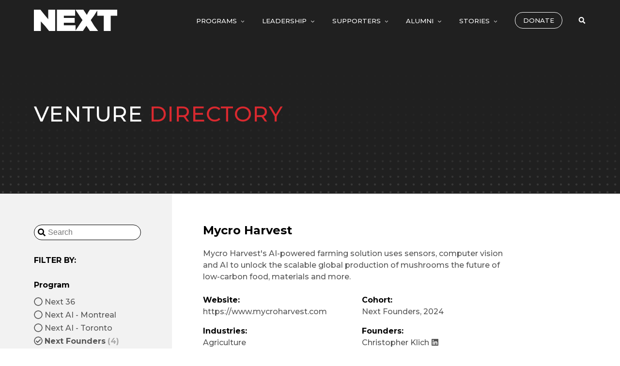

--- FILE ---
content_type: text/html
request_url: https://directory.nextcanada.com/directory/ventures/?program=next-founders&tags%5B%5D=agriculture
body_size: 8157
content:
<html lang="en"><head><meta charset="utf-8"></meta><meta content="width = 400" name="viewport"></meta><meta content="noindex" name="robots"></meta><title>Next Canada - Ventures - Next Founders - Agriculture</title><link href="/directory/ventures/" rel="canonical"></link><link href="/favicon.ico" rel="shortcut icon"></link><link href="https://fonts.googleapis.com/css?family=Montserrat:500,700" rel="stylesheet" type="text/css"></link><style type="text/css">h1,h2,h3,h4{font-size:1em;font-weight:bold;margin:0}ul{margin:0;padding:0}body{font-family:Montserrat;margin:0}body>.header{padding:1.25rem 0;color:white;position:fixed;z-index:1000;top:0;width:100%;box-sizing:border-box;background:#202020}@media(max-width:400px){body>.header{padding:1.25rem 1rem}}body>.header>.content{max-width:1140px;margin:0 auto;display:flex;align-items:center}body>.header>.content>.logo{flex-grow:2;margin-left:0;color:#fff}body>.header>.content>.logo>svg{height:2.75rem}@media(max-width:400px){body>.header>.content>.logo>svg{height:1.5rem}}body>.header>.content>.search{margin-right:0;margin-left:1rem;background:0;border:0;padding:0;color:#fff;cursor:pointer}@media(max-width:400px){body>.header>.content>.search{margin-right:1rem}}body>.header>.content>.search>svg{height:1em;width:1.25em}body>.header>.content>.nav-toggle{color:#fff;display:none;padding:0;cursor:pointer;width:1.5rem;height:1.5rem;background:0;border:0}@media(max-width:400px){body>.header>.content>.nav-toggle{display:block}}body>.header>.content>.nav-toggle>.open>svg{height:1rem}body>.header>.content>.nav-toggle>.close{display:none}body>.header>.content>.nav-toggle>.close>svg{height:1rem}body>.header>.content>.nav-toggle.show>.open{display:none}body>.header>.content>.nav-toggle.show>.close{display:block}@media(max-width:400px){body>.header>.content>nav{display:none}}body>.header>.content>nav>ul{display:flex;align-items:center}body>.header>.content>nav>ul>li{list-style:none;margin:0 1em}body>.header>.content>nav>ul>li>a,body>.header>.content>nav>ul>li>span{text-transform:uppercase;vertical-align:middle;padding:2em 0;white-space:nowrap;cursor:pointer;font-weight:500;text-decoration:none;font-size:.825rem;color:#fff}body>.header>.content>nav>ul>li>span>svg{width:1.25em;height:1em;vertical-align:middle;margin-left:.25rem}body>.header>.content>nav>ul>li.button>a{padding:0 1rem;height:2rem;line-height:2rem;display:inline-block;border-radius:1rem}body>.header>.content>nav>ul>li.button>a.apply-nextai{color:#fff;border:1px solid #337ab7;background:#337ab7}body>.header>.content>nav>ul>li.button>a.apply-nextai:hover{background:transparent}body>.header>.content>nav>ul>li.button>a.donate{color:#fff;border:1px solid white;background:transparent}body>.header>.content>nav>ul>li.button>a.donate:hover{border-color:#cb333a}body>.header>.content>nav>ul>li:hover>ul{display:block}body>.header>.content>nav>ul>li>ul{display:none;position:absolute;background:#000;list-style:none;padding:1.5rem;top:4em}body>.header>.content>nav>ul>li>ul>li{margin:1em 0}body>.header>.content>nav>ul>li>ul>li:first-child{margin-top:0}body>.header>.content>nav>ul>li>ul>li:last-child{margin-bottom:0}body>.header>.content>nav>ul>li>ul>li>a{color:white;font-weight:normal;text-decoration:none}body>.header>.content>nav>ul>li>ul>li>a:hover{text-decoration:underline}body>.hero-investor-week{background:white;width:100%;min-height:400px}@media(max-width:400px){body>.hero-investor-week{min-height:0}}body>.hero-investor-week>.content{max-width:1140px;margin:0 auto;display:flex;align-items:center;justify-content:center;padding:8rem 0 4rem}body>.hero-investor-week>.content>img{max-width:100%}@media(max-width:400px){body>.hero-investor-week>.content{padding-top:5rem;padding-bottom:1em}}body>.hero{background:#202020 url(/directory/images/header-dots.png) 50% 50% repeat;width:100%;min-height:400px}@media(max-width:400px){body>.hero{min-height:0;background-position:0 60%}}body>.hero>.content{max-width:1140px;margin:0 auto;display:flex;flex-direction:column;padding-top:13rem}@media(max-width:400px){body>.hero>.content{padding-top:4rem}}body>.hero>.content>h1{text-transform:uppercase;letter-spacing:.02em;font-weight:400;font-size:2.75rem}@media(max-width:400px){body>.hero>.content>h1{font-size:2rem;margin:4rem 1rem}}body>.hero>.content>h1>.white{color:#fff}body>.hero>.content>h1>.red{color:#d8292f}body>.body{background:linear-gradient(90deg,#f2f2f2 0,#f2f2f2 50%,#FFF 50%,#FFF 100%)}body>.body>.content{display:flex;flex-wrap:wrap;max-width:1140px;margin:0 auto;min-height:calc(100vh - 400px)}@media(max-width:400px){body>.body>.content{flex-direction:column-reverse}}body>.body>.content>.sidebar{background:#f2f2f2;width:25%;padding:4em 4em 4em 0;box-sizing:border-box}@media(max-width:400px){body>.body>.content>.sidebar{width:100%;padding:2em 1em 0}}body>.body>.content>.sidebar>form.search{position:relative;margin-bottom:2em;display:inline-block}body>.body>.content>.sidebar>form.search>svg{width:1rem;height:1rem;margin:.5rem .5rem;position:absolute;left:0}body>.body>.content>.sidebar>form.search>input{min-width:10em;line-height:2rem;width:100%;max-width:15em;height:2rem;border:1px solid #000;padding:.25rem .5rem .25rem 1.75rem;font-size:1rem;border-radius:1em;background:white}body>.body>.content>.sidebar>form.search>.clear{color:#aaa;position:absolute;margin:.5rem;right:0}body>.body>.content>.sidebar>form.search>.clear:hover{color:#565656}body>.body>.content>.sidebar>form.search>.clear>svg{width:1rem;height:1rem}body>.body>.content>.sidebar>.facets>h1{text-transform:uppercase;margin-bottom:2em;font-weight:700}body>.body>.content>.sidebar>.facets>.facet{margin-bottom:2em}body>.body>.content>.sidebar>.facets>.facet>h1{margin-bottom:1em}body>.body>.content>.sidebar>.facets>.facet>h1>a{text-decoration:none;color:#565656}body>.body>.content>.sidebar>.facets>.facet>ul{list-style:none}body>.body>.content>.sidebar>.facets>.facet>ul>li>a{color:#565656;text-decoration:none;display:flex;margin:.5em 0}body>.body>.content>.sidebar>.facets>.facet>ul>li>a.active{font-weight:bold}body>.body>.content>.sidebar>.facets>.facet>ul>li>a:hover{color:#cb333a}body>.body>.content>.sidebar>.facets>.facet>ul>li>a>svg{flex-shrink:0;width:1.1em;height:1.1em;margin-right:.25em}body>.body>.content>.sidebar>.facets>.facet>ul>li>a>span{white-space:nowrap}body>.body>.content>.sidebar>.facets>.facet>ul>li>a>.count{margin-left:.25em;color:#aaa}body>.body>.content>.sidebar>.message{color:#aaa;font-size:.85em}body>.body>.content>.sidebar>.message>a{color:#aaa;text-decoration:none}body>.body>.content>.sidebar>.message>a:hover{color:#565656}body>.body>.content>.main{width:75%;background:#fff;box-sizing:border-box;line-height:1.5em;padding:0 2em 2em 4em}@media(max-width:400px){body>.body>.content>.main{width:100%;padding:0 1em}}body>.body>.content>.main.entrepreneurs{display:flex;align-content:flex-start;flex-wrap:wrap;padding-top:3em}body>.body>.content>.main.entrepreneurs>.entrepreneur{width:50%;min-width:16em;height:3em;margin:1em 0}body>.body>.content>.main.entrepreneurs>.entrepreneur>img{height:3em;width:3em;margin-right:.5em;border-radius:50%;float:left}body>.body>.content>.main.entrepreneurs>.entrepreneur>h1,body>.body>.content>.main.entrepreneurs>.entrepreneur>h2{white-space:nowrap;height:1.5em;line-height:1.5em}body>.body>.content>.main.entrepreneurs>.entrepreneur>h1{align-items:center}body>.body>.content>.main.entrepreneurs>.entrepreneur>h1>a{display:inline-block;color:#aaa}body>.body>.content>.main.entrepreneurs>.entrepreneur>h1>a:hover{color:#cb333a}body>.body>.content>.main.entrepreneurs>.entrepreneur>h1>a>svg{width:1em;height:1em;margin-bottom:-0.1em;margin-left:.25em}body>.body>.content>.main.entrepreneurs>.entrepreneur>h2{font-weight:normal;color:#aaa}body>nav.mobile{display:none}@media(max-width:400px){body>nav.mobile{display:none;position:fixed;top:4rem;left:0;right:0;bottom:0;overflow-y:auto;scroll-behaviour:smooth}body>nav.mobile.show{display:block}body>nav.mobile>ul{display:flex;flex-direction:column}body>nav.mobile>ul>li>a,body>nav.mobile>ul>li>span,body>nav.mobile>ul>li>ul>li>a{border-bottom:1px solid #202020;width:100%;text-transform:uppercase;vertical-align:middle;padding:1.5em;white-space:nowrap;cursor:pointer;font-weight:500;text-decoration:none;font-size:.825rem;box-sizing:border-box;display:block;color:#fff}body>nav.mobile>ul>li>a,body>nav.mobile>ul>li>span{background:#000}body>nav.mobile>ul>li>ul>li>a{background:#000}body>nav.mobile>ul>li>span>svg{display:none}body>nav.mobile>ul>li>ul>li{margin:0}body>nav.mobile>ul>li>ul>li:first-child{margin-top:0}body>nav.mobile>ul>li>ul>li:last-child{margin-bottom:0}body>nav.mobile>ul>li>ul>li>a{padding-left:4em}}body>.search-overlay{position:fixed;z-index:2000;top:0;left:0;right:0;bottom:0;display:none;background:rgba(0,0,0,0.5)}body>.search-overlay.show{display:flex;justify-content:flex-end}@media(min-width:401px){body>.search-overlay:before{content:"";width:25%;background:rgba(0,0,0,0.4)}}body>.search-overlay>form{min-width:20em;width:50%;justify-content:center;height:100vh;align-items:flex-end;padding:3em;flex-direction:column;box-sizing:border-box;display:flex;background:#000;color:#fff}@media(max-width:400px){body>.search-overlay>form{width:100%}}body>.search-overlay>form>h2{font-size:2.25em;text-transform:uppercase;font-weight:normal}body>.search-overlay>form>.field{border-bottom:3px solid #fff;position:relative;margin:1.5em 0}body>.search-overlay>form>.field>input{appearance:textfield;width:100%;font-family:Montserrat;-webkit-appearance:textfield;border:0;padding:.75em 0;outline:0;font-size:1.25em;box-sizing:border-box;background:0;color:#fff}body>.search-overlay>form>.field>button.search{color:white;background:0;border:0;cursor:pointer;position:absolute;right:0;font-size:1.25em;padding:.75em 0}body>.search-overlay>form>.field>button.search>svg{width:1em;height:1em}body>.search-overlay>form>button.close{position:fixed;top:0;right:0;padding:3em;background:0;border:0;cursor:pointer}body>.search-overlay>form>button.close>svg{color:#fff;width:2em;height:2em}#pitch-invite form>*{margin-top:1em}#pitch-invite button{font-size:2em;font-family:Montserrat;background:black;color:white;cursor:pointer;padding:.5em;border:0}#pitch-invite button:hover{background:#cb333a}#ventures-page>.venture{border-bottom:1px solid #CCC;max-width:40em;padding:4em 0}#ventures-page>.venture>h1{font-size:1.5em}#ventures-page>.venture>.description{color:#565656;margin:1.5em 0}#ventures-page>.venture>.meta{column-count:2;column-width:10em}@media(max-width:400px){#ventures-page>.venture>.meta{column-count:1}}#ventures-page>.venture>.meta>div.info{break-inside:avoid;margin-bottom:1em}#ventures-page>.venture>.meta>div.info>h2.key{margin-right:.5em}#ventures-page>.venture>.meta>div.info>.value{color:#565656}#ventures-page>.venture>.meta>div.info>.value a{color:#565656;white-space:nowrap;text-decoration:none;text-overflow:ellipsis;overflow:hidden;max-width:100%;display:inline-block;vertical-align:bottom}#ventures-page>.venture>.meta>div.info>.value a:hover{color:#cb333a}#ventures-page>.venture>.meta>div.info>.value>.founders>.name{white-space:nowrap;display:block}#ventures-page>.venture>.meta>div.info>.value>.founders>.name>svg{width:1em;height:1em;margin-left:.25em;margin-bottom:-0.1em}#venture-day-profile-page{background:#fff}#venture-day-profile-page>.row{padding:0 2em}#venture-day-profile-page>.row>.content{max-width:1140px;box-sizing:border-box;margin:0 auto;display:flex;flex-wrap:wrap;gap:2em;padding:2em 0}#venture-day-profile-page>.row>.content>.column.column-1{width:560px;flex-grow:1;flex-shrink:1}#venture-day-profile-page>.row>.content>.column.column-2{width:40%;flex-basis:calc(100% - 650px - 2em);flex-grow:1;flex-shrink:1;min-width:300px}#venture-day-profile-page>.row-1>.content{display:flex;justify-content:center}#venture-day-profile-page>.row-1>.content>.logo{width:30em;max-width:100%;max-height:10em;object-fit:contain}#venture-day-profile-page>.row-2{background:#3a3a3d}@media(max-width:400px){#venture-day-profile-page>.row-2>.content>.column-1{margin:-2em -2em 0 -2em}}#venture-day-profile-page>.row-2>.content>.column-1>.video{overflow:hidden;padding-top:56.25%;width:100%;box-sizing:border-box;position:relative;background:#000}@media(max-width:400px){#venture-day-profile-page>.row-2>.content>.column-1>.video{width:100vw}}#venture-day-profile-page>.row-2>.content>.column-1>.video>iframe{position:absolute;top:0;left:0;width:100%;height:100%}#venture-day-profile-page>.row-2>.content>.column-1>.video>.no-video{width:100%;top:0;justify-content:center;height:100%;align-items:center;position:absolute;display:flex;color:#fff;left:0}#venture-day-profile-page>.row-2>.content>.column-2>.meta{font-size:.9em;line-height:1.25em}#venture-day-profile-page>.row-2>.content>.column-2>.meta td{vertical-align:top;color:white;padding:.25em 0}#venture-day-profile-page>.row-2>.content>.column-2>.meta td .founders{display:flex;gap:1em}#venture-day-profile-page>.row-2>.content>.column-2>.meta td .founders .founder{display:flex;align-items:center;text-decoration:none;gap:.5em}#venture-day-profile-page>.row-2>.content>.column-2>.meta td .founders .founder>img{width:3em;height:3em;border-radius:50%;background:black}#venture-day-profile-page>.row-2>.content>.column-2>.meta td .founders .founder:hover>.name{text-decoration:underline}#venture-day-profile-page>.row-2>.content>.column-2>.meta td .founders .founder>svg{margin-left:.25em;width:1em;height:1em}#venture-day-profile-page>.row-2>.content>.column-2>.meta td a{color:white;text-decoration:none}#venture-day-profile-page>.row-2>.content>.column-2>.meta td a:hover{text-decoration:underscore}#venture-day-profile-page>.row-2>.content>.column-2>.meta td.label{font-weight:bold;text-transform:uppercase;letter-spacing:.03em;padding-right:1em}#venture-day-profile-page>.row-2>.content>.column-2>a.book-meeting{margin-top:1em;background:#cb333a !important}#venture-day-profile-page>.row-2>.content>.column-2>a.book-meeting{line-height:3em;height:3em;text-transform:uppercase;padding:0 2em;text-decoration:none;border-radius:1.5em;display:inline-block;background:#535454;color:white}#venture-day-profile-page>.row-2>.content>.column-2>a.book-meeting>svg{margin-left:-1em;margin-right:1em;width:1em;height:.75em}#venture-day-profile-page>.row-2>.content>.column-2>a.book-meeting:hover{background:#cb333a}#venture-day-profile-page>.row-2>.content>.column-2>a.book-meeting:hover{background:#a4050c !important}#venture-day-profile-page>.row-3>.content>.column-1>.description>p{margin-top:0}#venture-day-profile-page>.row-3>.content>.column-1>.description>p>a{font-weight:bold;color:black;text-decoration:none}#venture-day-profile-page>.row-3>.content>.column-1>.description>p>a:hover{color:#cb333a}#venture-day-profile-page>.row-3>.content>.column-1>a.book-meeting{margin-top:1em}#venture-day-profile-page>.row-3>.content>.column-1>a.book-meeting{line-height:3em;height:3em;text-transform:uppercase;padding:0 2em;text-decoration:none;border-radius:1.5em;display:inline-block;background:#535454;color:white}#venture-day-profile-page>.row-3>.content>.column-1>a.book-meeting>svg{margin-left:-1em;margin-right:1em;width:1em;height:.75em}#venture-day-profile-page>.row-3>.content>.column-1>a.book-meeting:hover{background:#cb333a}#venture-day-profile-page>.row-3>.content>.column-2>.social>.list>a{color:#000;display:inline-block;margin:.5em 1em .5em 0}#venture-day-profile-page>.row-3>.content>.column-2>.social>.list>a>svg{width:1.5em;height:1.5em}#venture-day-profile-page>.row-3>.content>.column-2>.social>.list>a:hover{color:#cb333a}#venture-day-profile-page>.row-4>.content{justify-content:center}#venture-day-profile-page>.row-4>.content>a{text-decoration:none;color:black;display:flex;align-items:center}#venture-day-profile-page>.row-4>.content>a>svg{width:.75em;height:.75em;margin:0 .25em}#venture-day-profile-page>.row-4>.content>a:hover{color:#cb333a}#venture-week-schedule{background:black}#venture-week-schedule>.content{max-width:1140px;margin:0 auto;padding:4em 1em}#venture-week-schedule>.content>h1{color:white;font-size:2em;text-transform:uppercase;margin-bottom:1rem}#venture-week-schedule>.content>h1:after{content:"";display:block;margin-top:.5rem;width:3rem;height:.5rem;background:#cb333a}#venture-week-schedule>.content div.wrapper{overflow-x:auto}#venture-week-schedule>.content div.wrapper table{width:100%;min-width:64em;color:white;table-layout:fixed;font-variant-numeric:tabular-nums}#venture-week-schedule>.content div.wrapper table .day-of-week{font-size:1.5em;display:block}#venture-week-schedule>.content div.wrapper table .theme{font-style:italic;vertical-align:top}#venture-week-schedule>.content div.wrapper table tr>th,#venture-week-schedule>.content div.wrapper table tr>td{padding:.25em}#venture-week-schedule>.content div.wrapper table tr th{white-space:nowrap;text-align:left}#venture-week-schedule>.content div.wrapper table span.venture-name{color:#ccc}#venture-week-schedule>.content div.wrapper table a.venture-name{text-decoration:none;color:white}#venture-week-schedule>.content div.wrapper table a.venture-name:hover{color:#cb333a}#venture-week-schedule>.content a.register{margin-top:1em;padding:1em;display:inline-block;text-decoration:none;color:white;text-transform:uppercase;border:1px solid white}#venture-week-schedule>.content a.register:hover{border-color:#cb333a}#venture-week-schedule>.content a.register>svg{margin-left:1em;width:1em;height:.75em}#venture-day-index-page>.main{padding-top:4em}@media(max-width:400px){#venture-day-index-page>.main{padding:2em}}#venture-day-index-page>.main>.ventures{display:flex;flex-wrap:wrap;gap:1em}#venture-day-index-page>.main>.ventures>.venture{width:45%;text-decoration:none;display:flex;align-items:center;color:#000}@media(max-width:400px){#venture-day-index-page>.main>.ventures>.venture{width:100%}}#venture-day-index-page>.main>.ventures>.venture:hover{color:#cb333a}#venture-day-index-page>.main>.ventures>.venture>.logo{width:50px;height:30px;margin-right:.5em;display:flex;justify-content:center;align-items:center}#venture-day-index-page>.main>.ventures>.venture>.logo>img{max-width:50px;max-height:30px}#venture-day-index-page>.main>.ventures>.venture>.name{white-space:nowrap}</style><script async="async" src="https://www.googletagmanager.com/gtag/js?id=UA-47695349-4"></script><script>window.dataLayer = window.dataLayer || [];function gtag(){dataLayer.push(arguments);}gtag('js', new Date());gtag('config', 'UA-47695349-4');</script></head><body><section class="header"><div class="content"><a class="logo" href="https://www.nextcanada.com"><svg alt="Next Canada Logo" class="logo" preserveAspectRatio="xMidYMid meet" viewBox="0 0 192 49" xmlns="http://www.w3.org/2000/svg"><path d="M0 25V0h15l9 11 9 11V0h16v49H35l-9-11-10-11v22H0zm53 0V0h42v14H69v5h25v11H69v6h27v12l8-12 8-12-7-10-8-12-1-2h18l4 6 4 6 3-6 4-6h63v14h-15v35h-16V14h-15V2l-7 11-8 11 8 13 9 12h-19l-4-6-4-6-4 6-4 6H53z" fill="currentColor"></path></svg></a><nav class="desktop"><ul><li><span>Programs<svg ariaHidden="ariaHidden" class="fa-icon fa-angle-down-light" role="img" viewBox="0 0 256 512" xmlns="http://www.w3.org/2000/svg"><path d="M119.5 326.9L3.5 209.1c-4.7-4.7-4.7-12.3 0-17l7.1-7.1c4.7-4.7 12.3-4.7 17 0L128 287.3l100.4-102.2c4.7-4.7 12.3-4.7 17 0l7.1 7.1c4.7 4.7 4.7 12.3 0 17L136.5 327c-4.7 4.6-12.3 4.6-17-.1z" fill="currentColor"></path></svg></span><ul><li><a href="https://www.nextcanada.com/programs-overview/">Programs Overview</a></li><li><a href="https://www.nextcanada.com/next-36/">Next 36</a></li><li><a href="https://www.nextcanada.com/next-founders/">Next Founders</a></li><li><a href="https://www.nextcanada.com/next-ai/">Next AI</a></li><li><a href="https://www.nextcanada.com/2022-cohort/">2022 Cohort</a></li></ul></li><li><span>Leadership<svg ariaHidden="ariaHidden" class="fa-icon fa-angle-down-light" role="img" viewBox="0 0 256 512" xmlns="http://www.w3.org/2000/svg"><path d="M119.5 326.9L3.5 209.1c-4.7-4.7-4.7-12.3 0-17l7.1-7.1c4.7-4.7 12.3-4.7 17 0L128 287.3l100.4-102.2c4.7-4.7 12.3-4.7 17 0l7.1 7.1c4.7 4.7 4.7 12.3 0 17L136.5 327c-4.7 4.6-12.3 4.6-17-.1z" fill="currentColor"></path></svg></span><ul><li><a href="https://www.nextcanada.com/our-network/">Our Network</a></li><li><a href="https://www.nextcanada.com/board-and-staff/">Board and Staff</a></li></ul></li><li><span>Supporters<svg ariaHidden="ariaHidden" class="fa-icon fa-angle-down-light" role="img" viewBox="0 0 256 512" xmlns="http://www.w3.org/2000/svg"><path d="M119.5 326.9L3.5 209.1c-4.7-4.7-4.7-12.3 0-17l7.1-7.1c4.7-4.7 12.3-4.7 17 0L128 287.3l100.4-102.2c4.7-4.7 12.3-4.7 17 0l7.1 7.1c4.7 4.7 4.7 12.3 0 17L136.5 327c-4.7 4.6-12.3 4.6-17-.1z" fill="currentColor"></path></svg></span><ul><li><a href="https://www.nextcanada.com/supporters/">Our Supporters</a></li><li><a href="https://www.nextcanada.com/donate/">Make a Donation</a></li><li><a href="https://www.nextcanada.com/reports/">Annual Reports</a></li></ul></li><li><span>Alumni<svg ariaHidden="ariaHidden" class="fa-icon fa-angle-down-light" role="img" viewBox="0 0 256 512" xmlns="http://www.w3.org/2000/svg"><path d="M119.5 326.9L3.5 209.1c-4.7-4.7-4.7-12.3 0-17l7.1-7.1c4.7-4.7 12.3-4.7 17 0L128 287.3l100.4-102.2c4.7-4.7 12.3-4.7 17 0l7.1 7.1c4.7 4.7 4.7 12.3 0 17L136.5 327c-4.7 4.6-12.3 4.6-17-.1z" fill="currentColor"></path></svg></span><ul><li><a href="https://www.nextcanada.com/next-alumni/">Next Alumni</a></li><li><a href="/directory/alumni/">Alumni Directory</a></li><li><a href="/directory/ventures/">Venture Directory</a></li><li><a href="https://www.nextcanada.com/spotlight/">Spotlights</a></li><li><a href="https://www.nextcanada.com/ambassadors/">Ambassadors</a></li></ul></li><li><span>Stories<svg ariaHidden="ariaHidden" class="fa-icon fa-angle-down-light" role="img" viewBox="0 0 256 512" xmlns="http://www.w3.org/2000/svg"><path d="M119.5 326.9L3.5 209.1c-4.7-4.7-4.7-12.3 0-17l7.1-7.1c4.7-4.7 12.3-4.7 17 0L128 287.3l100.4-102.2c4.7-4.7 12.3-4.7 17 0l7.1 7.1c4.7 4.7 4.7 12.3 0 17L136.5 327c-4.7 4.6-12.3 4.6-17-.1z" fill="currentColor"></path></svg></span><ul><li><a href="https://www.nextcanada.com/blog/">Blog</a></li><li><a href="https://www.nextcanada.com/launchpod">Podcast</a></li><li><a href="https://www.nextcanada.com/grit/">Magazine</a></li><li><a href="https://www.nextcanada.com/video/">Video</a></li><li><a href="https://www.nextcanada.com/news/">News</a></li></ul></li><li class="button"><a class="donate" href="https://www.nextcanada.com/donate">Donate</a></li></ul></nav><button class="search" onClick="(function () {
                    document.querySelector(&apos;.search-overlay&apos;).classList.toggle(&apos;show&apos;);
                  })()"><svg ariaHidden="ariaHidden" class="fa-icon fa-search-solid" role="img" viewBox="0 0 512 512" xmlns="http://www.w3.org/2000/svg"><path d="M505 442.7L405.3 343c-4.5-4.5-10.6-7-17-7H372c27.6-35.3 44-79.7 44-128C416 93.1 322.9 0 208 0S0 93.1 0 208s93.1 208 208 208c48.3 0 92.7-16.4 128-44v16.3c0 6.4 2.5 12.5 7 17l99.7 99.7c9.4 9.4 24.6 9.4 33.9 0l28.3-28.3c9.4-9.4 9.4-24.6.1-34zM208 336c-70.7 0-128-57.2-128-128 0-70.7 57.2-128 128-128 70.7 0 128 57.2 128 128 0 70.7-57.2 128-128 128z" fill="currentColor"></path></svg></button><button class="nav-toggle" onClick="(function () {
                    document.querySelector(&apos;nav.mobile&apos;).classList.toggle(&apos;show&apos;);
                    document.querySelector(&apos;.nav-toggle&apos;).classList.toggle(&apos;show&apos;);
                  })()"><div class="open"><svg ariaHidden="ariaHidden" class="fa-icon fa-bars-solid" role="img" viewBox="0 0 448 512" xmlns="http://www.w3.org/2000/svg"><path d="M16 132h416c8.837 0 16-7.163 16-16V76c0-8.837-7.163-16-16-16H16C7.163 60 0 67.163 0 76v40c0 8.837 7.163 16 16 16zm0 160h416c8.837 0 16-7.163 16-16v-40c0-8.837-7.163-16-16-16H16c-8.837 0-16 7.163-16 16v40c0 8.837 7.163 16 16 16zm0 160h416c8.837 0 16-7.163 16-16v-40c0-8.837-7.163-16-16-16H16c-8.837 0-16 7.163-16 16v40c0 8.837 7.163 16 16 16z" fill="currentColor"></path></svg></div><div class="close"><svg ariaHidden="ariaHidden" class="fa-icon fa-times-solid" role="img" viewBox="0 0 352 512" xmlns="http://www.w3.org/2000/svg"><path d="M242.72 256l100.07-100.07c12.28-12.28 12.28-32.19 0-44.48l-22.24-22.24c-12.28-12.28-32.19-12.28-44.48 0L176 189.28 75.93 89.21c-12.28-12.28-32.19-12.28-44.48 0L9.21 111.45c-12.28 12.28-12.28 32.19 0 44.48L109.28 256 9.21 356.07c-12.28 12.28-12.28 32.19 0 44.48l22.24 22.24c12.28 12.28 32.2 12.28 44.48 0L176 322.72l100.07 100.07c12.28 12.28 32.2 12.28 44.48 0l22.24-22.24c12.28-12.28 12.28-32.19 0-44.48L242.72 256z" fill="currentColor"></path></svg></div></button></div></section><section class="hero"><div class="content"><h1><span class="white">Venture</span> <span class="red">Directory</span></h1></div></section><div class="body"><div class="content"><section class="sidebar"><form class="search"><svg ariaHidden="ariaHidden" class="fa-icon fa-search-solid" role="img" viewBox="0 0 512 512" xmlns="http://www.w3.org/2000/svg"><path d="M505 442.7L405.3 343c-4.5-4.5-10.6-7-17-7H372c27.6-35.3 44-79.7 44-128C416 93.1 322.9 0 208 0S0 93.1 0 208s93.1 208 208 208c48.3 0 92.7-16.4 128-44v16.3c0 6.4 2.5 12.5 7 17l99.7 99.7c9.4 9.4 24.6 9.4 33.9 0l28.3-28.3c9.4-9.4 9.4-24.6.1-34zM208 336c-70.7 0-128-57.2-128-128 0-70.7 57.2-128 128-128 70.7 0 128 57.2 128 128 0 70.7-57.2 128-128 128z" fill="currentColor"></path></svg><input action="./" name="query" placeholder="Search" type="text"></input></form><div class="facets"><h1>Filter By:</h1><section class="facet"><h1>Program</h1><ul><li><a href="/directory/ventures/?program=next-36&amp;tags[]=agriculture" rel="nofollow"><svg ariaHidden="ariaHidden" class="fa-icon fa-circle-regular" role="img" viewBox="0 0 512 512" xmlns="http://www.w3.org/2000/svg"><path d="M256 8C119 8 8 119 8 256s111 248 248 248 248-111 248-248S393 8 256 8zm0 448c-110.5 0-200-89.5-200-200S145.5 56 256 56s200 89.5 200 200-89.5 200-200 200z" fill="currentColor"></path></svg><span class="label">Next 36</span></a></li><li><a href="/directory/ventures/?program=next-ai-montreal&amp;tags[]=agriculture" rel="nofollow"><svg ariaHidden="ariaHidden" class="fa-icon fa-circle-regular" role="img" viewBox="0 0 512 512" xmlns="http://www.w3.org/2000/svg"><path d="M256 8C119 8 8 119 8 256s111 248 248 248 248-111 248-248S393 8 256 8zm0 448c-110.5 0-200-89.5-200-200S145.5 56 256 56s200 89.5 200 200-89.5 200-200 200z" fill="currentColor"></path></svg><span class="label">Next AI - Montreal</span></a></li><li><a href="/directory/ventures/?program=next-ai-toronto&amp;tags[]=agriculture" rel="nofollow"><svg ariaHidden="ariaHidden" class="fa-icon fa-circle-regular" role="img" viewBox="0 0 512 512" xmlns="http://www.w3.org/2000/svg"><path d="M256 8C119 8 8 119 8 256s111 248 248 248 248-111 248-248S393 8 256 8zm0 448c-110.5 0-200-89.5-200-200S145.5 56 256 56s200 89.5 200 200-89.5 200-200 200z" fill="currentColor"></path></svg><span class="label">Next AI - Toronto</span></a></li><li><a class="active" href="/directory/ventures/?tags[]=agriculture" rel="nofollow"><svg ariaHidden="ariaHidden" class="fa-icon fa-check-circle-regular" role="img" viewBox="0 0 512 512" xmlns="http://www.w3.org/2000/svg"><path d="M256 8C119.033 8 8 119.033 8 256s111.033 248 248 248 248-111.033 248-248S392.967 8 256 8zm0 48c110.532 0 200 89.451 200 200 0 110.532-89.451 200-200 200-110.532 0-200-89.451-200-200 0-110.532 89.451-200 200-200m140.204 130.267l-22.536-22.718c-4.667-4.705-12.265-4.736-16.97-.068L215.346 303.697l-59.792-60.277c-4.667-4.705-12.265-4.736-16.97-.069l-22.719 22.536c-4.705 4.667-4.736 12.265-.068 16.971l90.781 91.516c4.667 4.705 12.265 4.736 16.97.068l172.589-171.204c4.704-4.668 4.734-12.266.067-16.971z" fill="currentColor"></path></svg><span class="label">Next Founders</span><span class="count">(4)</span></a></li></ul></section><section class="facet"><h1>Industry</h1><ul><li><a class="active" href="/directory/ventures/?program=next-founders" rel="nofollow"><svg ariaHidden="ariaHidden" class="fa-icon fa-check-square-regular" role="img" viewBox="0 0 448 512" xmlns="http://www.w3.org/2000/svg"><path d="M400 32H48C21.49 32 0 53.49 0 80v352c0 26.51 21.49 48 48 48h352c26.51 0 48-21.49 48-48V80c0-26.51-21.49-48-48-48zm0 400H48V80h352v352zm-35.864-241.724L191.547 361.48c-4.705 4.667-12.303 4.637-16.97-.068l-90.781-91.516c-4.667-4.705-4.637-12.303.069-16.971l22.719-22.536c4.705-4.667 12.303-4.637 16.97.069l59.792 60.277 141.352-140.216c4.705-4.667 12.303-4.637 16.97.068l22.536 22.718c4.667 4.706 4.637 12.304-.068 16.971z" fill="currentColor"></path></svg><span class="label">Agriculture</span><span class="count">(4)</span></a></li><li><a href="/directory/ventures/?program=next-founders&amp;tags[]=agriculture&amp;tags[]=construction" rel="nofollow"><svg ariaHidden="ariaHidden" class="fa-icon fa-square-regular" role="img" viewBox="0 0 448 512" xmlns="http://www.w3.org/2000/svg"><path d="M400 32H48C21.5 32 0 53.5 0 80v352c0 26.5 21.5 48 48 48h352c26.5 0 48-21.5 48-48V80c0-26.5-21.5-48-48-48zm-6 400H54c-3.3 0-6-2.7-6-6V86c0-3.3 2.7-6 6-6h340c3.3 0 6 2.7 6 6v340c0 3.3-2.7 6-6 6z" fill="currentColor"></path></svg><span class="label">Construction</span><span class="count">(1)</span></a></li><li><a href="/directory/ventures/?program=next-founders&amp;tags[]=agriculture&amp;tags[]=consumer-packaged-goods" rel="nofollow"><svg ariaHidden="ariaHidden" class="fa-icon fa-square-regular" role="img" viewBox="0 0 448 512" xmlns="http://www.w3.org/2000/svg"><path d="M400 32H48C21.5 32 0 53.5 0 80v352c0 26.5 21.5 48 48 48h352c26.5 0 48-21.5 48-48V80c0-26.5-21.5-48-48-48zm-6 400H54c-3.3 0-6-2.7-6-6V86c0-3.3 2.7-6 6-6h340c3.3 0 6 2.7 6 6v340c0 3.3-2.7 6-6 6z" fill="currentColor"></path></svg><span class="label">Consumer Packaged Goods</span><span class="count">(1)</span></a></li><li><a href="/directory/ventures/?program=next-founders&amp;tags[]=agriculture&amp;tags[]=energy" rel="nofollow"><svg ariaHidden="ariaHidden" class="fa-icon fa-square-regular" role="img" viewBox="0 0 448 512" xmlns="http://www.w3.org/2000/svg"><path d="M400 32H48C21.5 32 0 53.5 0 80v352c0 26.5 21.5 48 48 48h352c26.5 0 48-21.5 48-48V80c0-26.5-21.5-48-48-48zm-6 400H54c-3.3 0-6-2.7-6-6V86c0-3.3 2.7-6 6-6h340c3.3 0 6 2.7 6 6v340c0 3.3-2.7 6-6 6z" fill="currentColor"></path></svg><span class="label">Energy</span><span class="count">(1)</span></a></li><li><a href="/directory/ventures/?program=next-founders&amp;tags[]=agriculture&amp;tags[]=government" rel="nofollow"><svg ariaHidden="ariaHidden" class="fa-icon fa-square-regular" role="img" viewBox="0 0 448 512" xmlns="http://www.w3.org/2000/svg"><path d="M400 32H48C21.5 32 0 53.5 0 80v352c0 26.5 21.5 48 48 48h352c26.5 0 48-21.5 48-48V80c0-26.5-21.5-48-48-48zm-6 400H54c-3.3 0-6-2.7-6-6V86c0-3.3 2.7-6 6-6h340c3.3 0 6 2.7 6 6v340c0 3.3-2.7 6-6 6z" fill="currentColor"></path></svg><span class="label">Government</span><span class="count">(1)</span></a></li><li><a href="/directory/ventures/?program=next-founders&amp;tags[]=agriculture&amp;tags[]=manufacturing" rel="nofollow"><svg ariaHidden="ariaHidden" class="fa-icon fa-square-regular" role="img" viewBox="0 0 448 512" xmlns="http://www.w3.org/2000/svg"><path d="M400 32H48C21.5 32 0 53.5 0 80v352c0 26.5 21.5 48 48 48h352c26.5 0 48-21.5 48-48V80c0-26.5-21.5-48-48-48zm-6 400H54c-3.3 0-6-2.7-6-6V86c0-3.3 2.7-6 6-6h340c3.3 0 6 2.7 6 6v340c0 3.3-2.7 6-6 6z" fill="currentColor"></path></svg><span class="label">Manufacturing</span><span class="count">(1)</span></a></li><li><a href="/directory/ventures/?program=next-founders&amp;tags[]=agriculture&amp;tags[]=oil-and-gas" rel="nofollow"><svg ariaHidden="ariaHidden" class="fa-icon fa-square-regular" role="img" viewBox="0 0 448 512" xmlns="http://www.w3.org/2000/svg"><path d="M400 32H48C21.5 32 0 53.5 0 80v352c0 26.5 21.5 48 48 48h352c26.5 0 48-21.5 48-48V80c0-26.5-21.5-48-48-48zm-6 400H54c-3.3 0-6-2.7-6-6V86c0-3.3 2.7-6 6-6h340c3.3 0 6 2.7 6 6v340c0 3.3-2.7 6-6 6z" fill="currentColor"></path></svg><span class="label">Mining, Oil and Gas</span><span class="count">(1)</span></a></li><li><a href="/directory/ventures/?program=next-founders&amp;tags[]=agriculture&amp;tags[]=transportation" rel="nofollow"><svg ariaHidden="ariaHidden" class="fa-icon fa-square-regular" role="img" viewBox="0 0 448 512" xmlns="http://www.w3.org/2000/svg"><path d="M400 32H48C21.5 32 0 53.5 0 80v352c0 26.5 21.5 48 48 48h352c26.5 0 48-21.5 48-48V80c0-26.5-21.5-48-48-48zm-6 400H54c-3.3 0-6-2.7-6-6V86c0-3.3 2.7-6 6-6h340c3.3 0 6 2.7 6 6v340c0 3.3-2.7 6-6 6z" fill="currentColor"></path></svg><span class="label">Transportation</span><span class="count">(1)</span></a></li><li><a href="/directory/ventures/?program=next-founders&amp;tags[]=agriculture&amp;tags[]=waste-management" rel="nofollow"><svg ariaHidden="ariaHidden" class="fa-icon fa-square-regular" role="img" viewBox="0 0 448 512" xmlns="http://www.w3.org/2000/svg"><path d="M400 32H48C21.5 32 0 53.5 0 80v352c0 26.5 21.5 48 48 48h352c26.5 0 48-21.5 48-48V80c0-26.5-21.5-48-48-48zm-6 400H54c-3.3 0-6-2.7-6-6V86c0-3.3 2.7-6 6-6h340c3.3 0 6 2.7 6 6v340c0 3.3-2.7 6-6 6z" fill="currentColor"></path></svg><span class="label">Waste Management</span><span class="count">(1)</span></a></li><li><a href="/directory/ventures/?program=next-founders&amp;tags[]=agriculture&amp;tags[]=wellness" rel="nofollow"><svg ariaHidden="ariaHidden" class="fa-icon fa-square-regular" role="img" viewBox="0 0 448 512" xmlns="http://www.w3.org/2000/svg"><path d="M400 32H48C21.5 32 0 53.5 0 80v352c0 26.5 21.5 48 48 48h352c26.5 0 48-21.5 48-48V80c0-26.5-21.5-48-48-48zm-6 400H54c-3.3 0-6-2.7-6-6V86c0-3.3 2.7-6 6-6h340c3.3 0 6 2.7 6 6v340c0 3.3-2.7 6-6 6z" fill="currentColor"></path></svg><span class="label">Wellness</span><span class="count">(1)</span></a></li></ul></section><section class="facet"><h1>Technology</h1><ul></ul></section><section class="facet"><h1>Business Model</h1><ul></ul></section></div><p class="message">To make changes to your venture profile, contact <a href="mailto:rafal@nextcanada.com">rafal@nextcanada.com</a></p></section><section class="main" id="ventures-page"><section class="venture"><h1 class="name">Mycro Harvest</h1><p class="description">Mycro Harvest's AI-powered farming solution uses sensors, computer vision and AI to unlock the scalable global production of mushrooms the future of low-carbon food, materials and more.</p><div class="meta"><div class="info"><h2 class="key">Website:</h2><div class="value"><a href="https://www.mycroharvest.com" rel="noopener noreferrer" target="_blank">https://www.mycroharvest.com</a></div></div><div class="info"><h2 class="key">Industries:</h2><div class="value"><div class="tags industries"><a href="/directory/ventures/?tags[]=agriculture">Agriculture</a></div></div></div><div class="info"><h2 class="key">Cohort:</h2><div class="value"><span><a href="/directory/ventures/?program=next-founders">Next Founders</a>, <span>2024</span></span></div></div><div class="info"><h2 class="key">Founders:</h2><div class="value"><div class="founders"><a class="name" href="https://www.linkedin.com/in/christopher-klich/" rel="noopener noreferrer" target="_blank">Christopher Klich<svg ariaHidden="ariaHidden" class="fa-icon fa-linkedin-brands" role="img" viewBox="0 0 448 512" xmlns="http://www.w3.org/2000/svg"><path d="M416 32H31.9C14.3 32 0 46.5 0 64.3v383.4C0 465.5 14.3 480 31.9 480H416c17.6 0 32-14.5 32-32.3V64.3c0-17.8-14.4-32.3-32-32.3zM135.4 416H69V202.2h66.5V416zm-33.2-243c-21.3 0-38.5-17.3-38.5-38.5S80.9 96 102.2 96c21.2 0 38.5 17.3 38.5 38.5 0 21.3-17.2 38.5-38.5 38.5zm282.1 243h-66.4V312c0-24.8-.5-56.7-34.5-56.7-34.6 0-39.9 27-39.9 54.9V416h-66.4V202.2h63.7v29.2h.9c8.9-16.8 30.6-34.5 62.9-34.5 67.2 0 79.7 44.3 79.7 101.9V416z" fill="currentColor"></path></svg></a></div></div></div></div></section><section class="venture"><h1 class="name">HYGN Energy</h1><p class="description">HYGN hydrogen technology is decentralized and infrastructure free, making hydrogen available to everyone. Our first product is a hydrogen hybrid conversion kit for gas and diesel engines. Commercial fleet vehicles are seeing up to 15% in fuel savings while reducing tail pipe emissions up to 50%. Future products include hydrogen fuel station and  power generation infrastructure.</p><div class="meta"><div class="info"><h2 class="key">Website:</h2><div class="value"><a href="https://www.hygnenergy.com" rel="noopener noreferrer" target="_blank">https://www.hygnenergy.com</a></div></div><div class="info"><h2 class="key">Industries:</h2><div class="value"><div class="tags industries"><a href="/directory/ventures/?tags[]=agriculture">Agriculture</a>, <a href="/directory/ventures/?tags[]=construction">Construction</a>, <a href="/directory/ventures/?tags[]=oil-and-gas">Mining, Oil and Gas</a>, <a href="/directory/ventures/?tags[]=government">Government</a>, <a href="/directory/ventures/?tags[]=transportation">Transportation</a>, <a href="/directory/ventures/?tags[]=manufacturing">Manufacturing</a>, <a href="/directory/ventures/?tags[]=waste-management">Waste Management</a>, <a href="/directory/ventures/?tags[]=energy">Energy</a></div></div></div><div class="info"><h2 class="key">Cohort:</h2><div class="value"><span><a href="/directory/ventures/?program=next-founders">Next Founders</a>, <span>2022</span></span></div></div><div class="info"><h2 class="key">Founders:</h2><div class="value"><div class="founders"><a class="name" href="https://www.linkedin.com/in/tomaross/" rel="noopener noreferrer" target="_blank">Thomas Ross<svg ariaHidden="ariaHidden" class="fa-icon fa-linkedin-brands" role="img" viewBox="0 0 448 512" xmlns="http://www.w3.org/2000/svg"><path d="M416 32H31.9C14.3 32 0 46.5 0 64.3v383.4C0 465.5 14.3 480 31.9 480H416c17.6 0 32-14.5 32-32.3V64.3c0-17.8-14.4-32.3-32-32.3zM135.4 416H69V202.2h66.5V416zm-33.2-243c-21.3 0-38.5-17.3-38.5-38.5S80.9 96 102.2 96c21.2 0 38.5 17.3 38.5 38.5 0 21.3-17.2 38.5-38.5 38.5zm282.1 243h-66.4V312c0-24.8-.5-56.7-34.5-56.7-34.6 0-39.9 27-39.9 54.9V416h-66.4V202.2h63.7v29.2h.9c8.9-16.8 30.6-34.5 62.9-34.5 67.2 0 79.7 44.3 79.7 101.9V416z" fill="currentColor"></path></svg></a></div></div></div></div></section><section class="venture"><h1 class="name">Jitto</h1><p class="description">Jitto is a just-in-time ordering platform for retailers. We focus on filling in the supply chain gaps that are created by inaccurate forecasting, poor quality and labour shortages to keep our retailers’ shelves full. 

Our mission is to digitize the wholesale produce sector that is archaic and paper-bound by leveraging technology and our on-demand distribution network to deliver when it matters the most.</p><div class="meta"><div class="info"><h2 class="key">Website:</h2><div class="value"><a href="https://www.getjitto.com" rel="noopener noreferrer" target="_blank">https://www.getjitto.com</a></div></div><div class="info"><h2 class="key">Industries:</h2><div class="value"><div class="tags industries"><a href="/directory/ventures/?tags[]=agriculture">Agriculture</a></div></div></div><div class="info"><h2 class="key">Cohort:</h2><div class="value"><span><a href="/directory/ventures/?program=next-founders">Next Founders</a>, <span>2022</span></span></div></div><div class="info"><h2 class="key">Founders:</h2><div class="value"><div class="founders"><a class="name" href="https://www.linkedin.com/in/mani-siddiqui-18a21911/" rel="noopener noreferrer" target="_blank">Mani Siddiqui<svg ariaHidden="ariaHidden" class="fa-icon fa-linkedin-brands" role="img" viewBox="0 0 448 512" xmlns="http://www.w3.org/2000/svg"><path d="M416 32H31.9C14.3 32 0 46.5 0 64.3v383.4C0 465.5 14.3 480 31.9 480H416c17.6 0 32-14.5 32-32.3V64.3c0-17.8-14.4-32.3-32-32.3zM135.4 416H69V202.2h66.5V416zm-33.2-243c-21.3 0-38.5-17.3-38.5-38.5S80.9 96 102.2 96c21.2 0 38.5 17.3 38.5 38.5 0 21.3-17.2 38.5-38.5 38.5zm282.1 243h-66.4V312c0-24.8-.5-56.7-34.5-56.7-34.6 0-39.9 27-39.9 54.9V416h-66.4V202.2h63.7v29.2h.9c8.9-16.8 30.6-34.5 62.9-34.5 67.2 0 79.7 44.3 79.7 101.9V416z" fill="currentColor"></path></svg></a></div></div></div></div></section><section class="venture"><h1 class="name">Just Vertical</h1><p class="description">At Just Vertical we build furniture that feeds you. Our indoor gardens allow you to grow your own food, right at home, 365 days per year, while using 95% less water, and no pesticides. This means you can grow your own unique, fresh flavours (like wasabi arugula or black basil!) while helping the planet. We've got over 1000 active gardeners and are fortunate to have strong backers of the company like Arlene Dickinson, Export Development Canada, and F100 firms. 

We also help you save money on your groceries as every garden purchased comes with everything you need to grow its value back right in the box. We've also taken our backend technology and put it into several different commercial installations where we grow food on a larger scale.</p><div class="meta"><div class="info"><h2 class="key">Website:</h2><div class="value"><a href="https://justvertical.com/" rel="noopener noreferrer" target="_blank">https://justvertical.com/</a></div></div><div class="info"><h2 class="key">Industries:</h2><div class="value"><div class="tags industries"><a href="/directory/ventures/?tags[]=agriculture">Agriculture</a>, <a href="/directory/ventures/?tags[]=wellness">Wellness</a>, <a href="/directory/ventures/?tags[]=consumer-packaged-goods">Consumer Packaged Goods</a></div></div></div><div class="info"><h2 class="key">Cohort:</h2><div class="value"><span><a href="/directory/ventures/?program=next-founders">Next Founders</a>, <span>2022</span></span></div></div><div class="info"><h2 class="key">Founders:</h2><div class="value"><div class="founders"><a class="name" href="https://www.linkedin.com/in/connertidd/" rel="noopener noreferrer" target="_blank">Conner Tidd<svg ariaHidden="ariaHidden" class="fa-icon fa-linkedin-brands" role="img" viewBox="0 0 448 512" xmlns="http://www.w3.org/2000/svg"><path d="M416 32H31.9C14.3 32 0 46.5 0 64.3v383.4C0 465.5 14.3 480 31.9 480H416c17.6 0 32-14.5 32-32.3V64.3c0-17.8-14.4-32.3-32-32.3zM135.4 416H69V202.2h66.5V416zm-33.2-243c-21.3 0-38.5-17.3-38.5-38.5S80.9 96 102.2 96c21.2 0 38.5 17.3 38.5 38.5 0 21.3-17.2 38.5-38.5 38.5zm282.1 243h-66.4V312c0-24.8-.5-56.7-34.5-56.7-34.6 0-39.9 27-39.9 54.9V416h-66.4V202.2h63.7v29.2h.9c8.9-16.8 30.6-34.5 62.9-34.5 67.2 0 79.7 44.3 79.7 101.9V416z" fill="currentColor"></path></svg></a><a class="name" href="https://www.linkedin.com/in/kevin-jakiela-890a54116/" rel="noopener noreferrer" target="_blank">Kevin Jakiela<svg ariaHidden="ariaHidden" class="fa-icon fa-linkedin-brands" role="img" viewBox="0 0 448 512" xmlns="http://www.w3.org/2000/svg"><path d="M416 32H31.9C14.3 32 0 46.5 0 64.3v383.4C0 465.5 14.3 480 31.9 480H416c17.6 0 32-14.5 32-32.3V64.3c0-17.8-14.4-32.3-32-32.3zM135.4 416H69V202.2h66.5V416zm-33.2-243c-21.3 0-38.5-17.3-38.5-38.5S80.9 96 102.2 96c21.2 0 38.5 17.3 38.5 38.5 0 21.3-17.2 38.5-38.5 38.5zm282.1 243h-66.4V312c0-24.8-.5-56.7-34.5-56.7-34.6 0-39.9 27-39.9 54.9V416h-66.4V202.2h63.7v29.2h.9c8.9-16.8 30.6-34.5 62.9-34.5 67.2 0 79.7 44.3 79.7 101.9V416z" fill="currentColor"></path></svg></a></div></div></div></div></section></section></div></div><nav class="mobile"><ul><li><span>Programs<svg ariaHidden="ariaHidden" class="fa-icon fa-angle-down-light" role="img" viewBox="0 0 256 512" xmlns="http://www.w3.org/2000/svg"><path d="M119.5 326.9L3.5 209.1c-4.7-4.7-4.7-12.3 0-17l7.1-7.1c4.7-4.7 12.3-4.7 17 0L128 287.3l100.4-102.2c4.7-4.7 12.3-4.7 17 0l7.1 7.1c4.7 4.7 4.7 12.3 0 17L136.5 327c-4.7 4.6-12.3 4.6-17-.1z" fill="currentColor"></path></svg></span><ul><li><a href="https://www.nextcanada.com/programs-overview/">Programs Overview</a></li><li><a href="https://www.nextcanada.com/next-36/">Next 36</a></li><li><a href="https://www.nextcanada.com/next-founders/">Next Founders</a></li><li><a href="https://www.nextcanada.com/next-ai/">Next AI</a></li><li><a href="https://www.nextcanada.com/2022-cohort/">2022 Cohort</a></li></ul></li><li><span>Leadership<svg ariaHidden="ariaHidden" class="fa-icon fa-angle-down-light" role="img" viewBox="0 0 256 512" xmlns="http://www.w3.org/2000/svg"><path d="M119.5 326.9L3.5 209.1c-4.7-4.7-4.7-12.3 0-17l7.1-7.1c4.7-4.7 12.3-4.7 17 0L128 287.3l100.4-102.2c4.7-4.7 12.3-4.7 17 0l7.1 7.1c4.7 4.7 4.7 12.3 0 17L136.5 327c-4.7 4.6-12.3 4.6-17-.1z" fill="currentColor"></path></svg></span><ul><li><a href="https://www.nextcanada.com/our-network/">Our Network</a></li><li><a href="https://www.nextcanada.com/board-and-staff/">Board and Staff</a></li></ul></li><li><span>Supporters<svg ariaHidden="ariaHidden" class="fa-icon fa-angle-down-light" role="img" viewBox="0 0 256 512" xmlns="http://www.w3.org/2000/svg"><path d="M119.5 326.9L3.5 209.1c-4.7-4.7-4.7-12.3 0-17l7.1-7.1c4.7-4.7 12.3-4.7 17 0L128 287.3l100.4-102.2c4.7-4.7 12.3-4.7 17 0l7.1 7.1c4.7 4.7 4.7 12.3 0 17L136.5 327c-4.7 4.6-12.3 4.6-17-.1z" fill="currentColor"></path></svg></span><ul><li><a href="https://www.nextcanada.com/supporters/">Our Supporters</a></li><li><a href="https://www.nextcanada.com/donate/">Make a Donation</a></li><li><a href="https://www.nextcanada.com/reports/">Annual Reports</a></li></ul></li><li><span>Alumni<svg ariaHidden="ariaHidden" class="fa-icon fa-angle-down-light" role="img" viewBox="0 0 256 512" xmlns="http://www.w3.org/2000/svg"><path d="M119.5 326.9L3.5 209.1c-4.7-4.7-4.7-12.3 0-17l7.1-7.1c4.7-4.7 12.3-4.7 17 0L128 287.3l100.4-102.2c4.7-4.7 12.3-4.7 17 0l7.1 7.1c4.7 4.7 4.7 12.3 0 17L136.5 327c-4.7 4.6-12.3 4.6-17-.1z" fill="currentColor"></path></svg></span><ul><li><a href="https://www.nextcanada.com/next-alumni/">Next Alumni</a></li><li><a href="/directory/alumni/">Alumni Directory</a></li><li><a href="/directory/ventures/">Venture Directory</a></li><li><a href="https://www.nextcanada.com/spotlight/">Spotlights</a></li><li><a href="https://www.nextcanada.com/ambassadors/">Ambassadors</a></li></ul></li><li><span>Stories<svg ariaHidden="ariaHidden" class="fa-icon fa-angle-down-light" role="img" viewBox="0 0 256 512" xmlns="http://www.w3.org/2000/svg"><path d="M119.5 326.9L3.5 209.1c-4.7-4.7-4.7-12.3 0-17l7.1-7.1c4.7-4.7 12.3-4.7 17 0L128 287.3l100.4-102.2c4.7-4.7 12.3-4.7 17 0l7.1 7.1c4.7 4.7 4.7 12.3 0 17L136.5 327c-4.7 4.6-12.3 4.6-17-.1z" fill="currentColor"></path></svg></span><ul><li><a href="https://www.nextcanada.com/blog/">Blog</a></li><li><a href="https://www.nextcanada.com/launchpod">Podcast</a></li><li><a href="https://www.nextcanada.com/grit/">Magazine</a></li><li><a href="https://www.nextcanada.com/video/">Video</a></li><li><a href="https://www.nextcanada.com/news/">News</a></li></ul></li><li class="button"><a class="donate" href="https://www.nextcanada.com/donate">Donate</a></li></ul></nav><div class="search-overlay"><form action="https://www.nextcanada.com/"><h2>Search</h2><div class="field"><input name="s" placeholder="Type to search..." type="text"></input><button class="search" type="submit"><svg ariaHidden="ariaHidden" class="fa-icon fa-search-solid" role="img" viewBox="0 0 512 512" xmlns="http://www.w3.org/2000/svg"><path d="M505 442.7L405.3 343c-4.5-4.5-10.6-7-17-7H372c27.6-35.3 44-79.7 44-128C416 93.1 322.9 0 208 0S0 93.1 0 208s93.1 208 208 208c48.3 0 92.7-16.4 128-44v16.3c0 6.4 2.5 12.5 7 17l99.7 99.7c9.4 9.4 24.6 9.4 33.9 0l28.3-28.3c9.4-9.4 9.4-24.6.1-34zM208 336c-70.7 0-128-57.2-128-128 0-70.7 57.2-128 128-128 70.7 0 128 57.2 128 128 0 70.7-57.2 128-128 128z" fill="currentColor"></path></svg></button></div><button class="close" onClick="(function () {
                    document.querySelector(&apos;.search-overlay&apos;).classList.toggle(&apos;show&apos;);
                  })()" type="button"><svg ariaHidden="ariaHidden" class="fa-icon fa-times-solid" role="img" viewBox="0 0 352 512" xmlns="http://www.w3.org/2000/svg"><path d="M242.72 256l100.07-100.07c12.28-12.28 12.28-32.19 0-44.48l-22.24-22.24c-12.28-12.28-32.19-12.28-44.48 0L176 189.28 75.93 89.21c-12.28-12.28-32.19-12.28-44.48 0L9.21 111.45c-12.28 12.28-12.28 32.19 0 44.48L109.28 256 9.21 356.07c-12.28 12.28-12.28 32.19 0 44.48l22.24 22.24c12.28 12.28 32.2 12.28 44.48 0L176 322.72l100.07 100.07c12.28 12.28 32.2 12.28 44.48 0l22.24-22.24c12.28-12.28 12.28-32.19 0-44.48L242.72 256z" fill="currentColor"></path></svg></button></form></div></body></html>